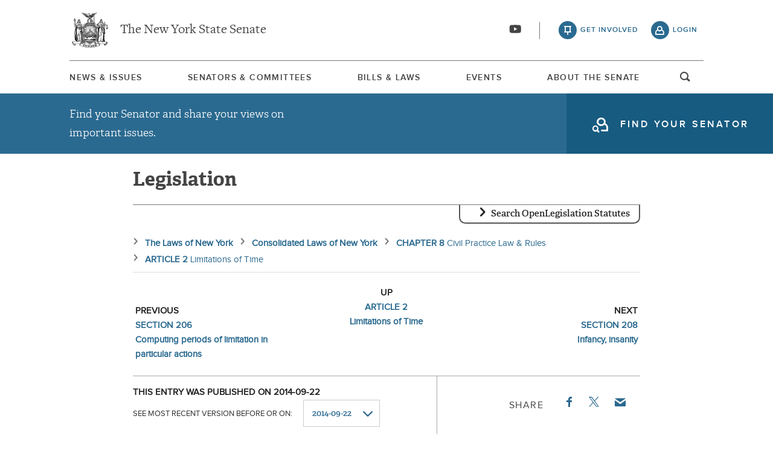

--- FILE ---
content_type: text/html; charset=UTF-8
request_url: https://www.nysenate.gov/legislation/laws/CVP/207
body_size: 9418
content:
<!DOCTYPE html>
<html lang="en" dir="ltr" prefix="og: https://ogp.me/ns#">
  <head>
    <meta charset="utf-8" />
<link rel="icon" href="/themes/custom/nysenate_theme/favicon.ico" />
<link rel="icon" sizes="16x16" href="/themes/custom/nysenate_theme/favicon.ico" />
<link rel="apple-touch-icon" href="/themes/custom/nysenate_theme/favicon.ico" />
<meta name="twitter:card" content="summary" />
<meta name="Generator" content="Drupal 10 (https://www.drupal.org)" />
<meta name="MobileOptimized" content="width" />
<meta name="HandheldFriendly" content="true" />
<meta name="viewport" content="width=device-width, initial-scale=1.0" />

    <title>NYS Open Legislation | NYSenate.gov</title>
    <link rel="stylesheet" media="all" href="/sites/default/files/css/css_pZ7b4hiwKBLBPrD6_048RgwFX7Z80tRdm02O7Gu2icI.css?delta=0&amp;language=en&amp;theme=nys&amp;include=[base64]" />
<link rel="stylesheet" media="all" href="/sites/default/files/css/css_rkytWZh5UD5eAyDENWHg4LYlPHDSSHkPUEiPrfcSk84.css?delta=1&amp;language=en&amp;theme=nys&amp;include=[base64]" />

    <script type="application/json" data-drupal-selector="drupal-settings-json">{"path":{"baseUrl":"\/","pathPrefix":"","currentPath":"legislation\/laws\/CVP\/207","currentPathIsAdmin":false,"isFront":false,"currentLanguage":"en"},"pluralDelimiter":"\u0003","gtag":{"tagId":"G-01H6J3L7N6","consentMode":false,"otherIds":[],"events":[],"additionalConfigInfo":[]},"suppressDeprecationErrors":true,"ajaxPageState":{"libraries":"[base64]","theme":"nys","theme_token":null},"ajaxTrustedUrl":{"form_action_p_pvdeGsVG5zNF_XLGPTvYSKCf43t8qZYSwcfZl2uzM":true,"\/legislation\/laws\/search":true},"user":{"uid":0,"permissionsHash":"80e2195eca33eae33476f682e22ed4e8e920f6b0a4c4911aeb8796e1a0b28363"}}</script>
<script src="/sites/default/files/js/js_frGySVc7L2dSLsThfwEeL4bgnr__NtPK-t7jDNFQNvk.js?scope=header&amp;delta=0&amp;language=en&amp;theme=nys&amp;include=eJx1TEkKgDAM_FCXJ0nAaVqxidi6_d4KiiB4mZ0JKpU2FM3w4dWurGzCf-dKTNmwKo_oKrHnBl_vaKDdyFE6nSAj2N98ZRCqbRrRzh9rI6jHbGZKcle5SZshywke8EIb"></script>
<script src="https://use.fontawesome.com/releases/v5.15.4/js/all.js" defer crossorigin="anonymous"></script>
<script src="https://use.fontawesome.com/releases/v5.15.4/js/v4-shims.js" defer crossorigin="anonymous"></script>
<script src="/modules/contrib/google_tag/js/gtag.js?t6cmmo"></script>


    <link rel="preload" as="font" href="/themes/custom/nysenate_theme/dist/fonts/senate_icons.woff2" type="font/woff2" crossorigin>
          <script type="text/javascript" src="/modules/contrib/seckit/js/seckit.document_write.js"></script>
        <link type="text/css" rel="stylesheet" id="seckit-clickjacking-no-body" media="all" href="/modules/contrib/seckit/css/seckit.no_body.css" />
        <!-- stop SecKit protection -->
        <noscript>
        <link type="text/css" rel="stylesheet" id="seckit-clickjacking-noscript-tag" media="all" href="/modules/contrib/seckit/css/seckit.noscript_tag.css" />
        <div id="seckit-noscript-tag">
          Sorry, you need to enable JavaScript to visit this website.
        </div>
        </noscript></head>
  <body class="page- page--legislation page--legislation-laws page--legislation-laws-CVP page--legislation-laws-CVP-% page--legislation-laws-CVP-207 out-of-session path-legislation front-end">
        <a href="#main-content" class="visually-hidden focusable skip-link">
      Skip to main content
    </a>
    
    
      <div class="dialog-off-canvas-main-canvas" data-off-canvas-main-canvas>
    




<div class="layout-container page ">
  


<header
  id="js-sticky" role="banner" class="l-header l-header__collapsed" style="z-index: 100;">
  <!-- Begin Header -->
  <div class="panel-pane pane-block pane-nys-blocks-sitewide-header-bar-block">


    <div class="pane-content">

      <section class="l-header-region l-row l-row--nav c-header-bar">
        <div class="c-topbar">

          <div class="c-page-title">
            <a href="/" rel="home" title="NY State Senate Home" class="active GoogleAnalyticsET-processed">The New York State Senate</a>
          </div>

          <div
            class="c-header--connect">
            <!-- if we're on the main site there are social buttons -->
            <ul class="c-nav--social u-tablet-plus">
                              <li class="first leaf">
                  <a href="https://www.youtube.com/user/NYSenate" target="_blank" aria-label="Go to youtube-2">  <svg xmlns="http://www.w3.org/2000/svg" version="1.0" width="20" height="20" viewBox="0 0 20 20"><path d="M 8.22 3.364 c -3.236 0.06 -5.136 0.208 -5.732 0.448 c -0.54 0.22 -0.992 0.632 -1.26 1.14 C 0.88 5.612 0.696 7.06 0.652 9.48 c -0.032 1.932 0.072 3.688 0.292 4.8 c 0.236 1.212 0.888 1.904 2.012 2.14 c 1.024 0.216 3.74 0.344 7.304 0.34 c 3.64 0 6.232 -0.12 7.32 -0.34 c 0.356 -0.072 0.86 -0.324 1.124 -0.556 c 0.276 -0.244 0.556 -0.664 0.672 -1.008 c 0.32 -0.944 0.516 -3.692 0.428 -5.972 c -0.12 -3.096 -0.372 -4.068 -1.224 -4.712 c -0.392 -0.296 -0.664 -0.404 -1.272 -0.512 c -0.752 -0.128 -2.56 -0.24 -4.468 -0.28 c -2.232 -0.044 -3.032 -0.048 -4.62 -0.016 z M 10.8 8.612 c 1.348 0.776 2.448 1.428 2.448 1.448 c -0.004 0.032 -4.864 2.86 -4.916 2.86 c -0.004 0 -0.012 -1.288 -0.012 -2.86 s 0.008 -2.86 0.016 -2.86 s 1.116 0.636 2.464 1.412 zM 8.22 3.364 c -3.236 0.06 -5.136 0.208 -5.732 0.448 c -0.54 0.22 -0.992 0.632 -1.26 1.14 C 0.88 5.612 0.696 7.06 0.652 9.48 c -0.032 1.932 0.072 3.688 0.292 4.8 c 0.236 1.212 0.888 1.904 2.012 2.14 c 1.024 0.216 3.74 0.344 7.304 0.34 c 3.64 0 6.232 -0.12 7.32 -0.34 c 0.356 -0.072 0.86 -0.324 1.124 -0.556 c 0.276 -0.244 0.556 -0.664 0.672 -1.008 c 0.32 -0.944 0.516 -3.692 0.428 -5.972 c -0.12 -3.096 -0.372 -4.068 -1.224 -4.712 c -0.392 -0.296 -0.664 -0.404 -1.272 -0.512 c -0.752 -0.128 -2.56 -0.24 -4.468 -0.28 c -2.232 -0.044 -3.032 -0.048 -4.62 -0.016 z M 10.8 8.612 c 1.348 0.776 2.448 1.428 2.448 1.448 c -0.004 0.032 -4.864 2.86 -4.916 2.86 c -0.004 0 -0.012 -1.288 -0.012 -2.86 s 0.008 -2.86 0.016 -2.86 s 1.116 0.636 2.464 1.412 z"/></svg></a>
                </li>
                          </ul>

                          <a class="c-header--btn c-header--btn__taking_action u-tablet-plus" href="/citizen-guide">get involved</a>
              <a class="c-header--btn c-header--btn__primary u-tablet-plus GoogleAnalyticsET-processed" href="/user/login">login</a>
                      </div>
        </div>
      </section>
      <!--.c-header-bar -->
      <button id="" class="js-mobile-nav--btn c-block--btn c-nav--toggle icon-replace button--menu" aria-controls="main-site-menu" aria-expanded="false" aria-label="Site Menu"></button>
                                                    <div class="c-nav--wrap" id="main-site-menu">
          <div class="c-nav l-row l-row--nav">
            <nav aria-label="main">
                    


  
                        <ul class="c-nav--list">
                      <!--li class="leaf" -->
            <li class="leaf"  role="menuitem">
              <a href="/news-and-issues" >News &amp; Issues</a>

                
            </li>
                      <!--li class="leaf" -->
            <li class="leaf"  role="menuitem">
              <a href="/senators-committees" >Senators &amp; Committees</a>

                
            </li>
                      <!--li class="leaf" -->
            <li class="leaf"  role="menuitem">
              <a href="/legislation" >Bills &amp; Laws</a>

                
            </li>
                      <!--li class="leaf" -->
            <li class="leaf"  role="menuitem">
              <a href="/events" >Events</a>

                
            </li>
                      <!--li class="leaf" -->
            <li class="leaf"  role="menuitem">
              <a href="/about" >About The Senate</a>

                
            </li>
                  </ul>
        

  
  
                                <div class="u-mobile-only">
                <div>
                  <div class="container">
  <form class="nys-searchglobal-form search-form  c-site-search" accept-charset="UTF-8" data-drupal-selector="nys-searchglobal-form" action="/legislation/laws/CVP/207" method="post" id="nys-searchglobal-form">
    <h2 class="c-site-search--title" data-drupal-selector="edit-title">Search</h2>
<div class="js-form-item form-item js-form-type-textfield form-type-textfield js-form-item-keys form-item-keys form-no-label">
        <input placeholder="Search" class="c-site-search--box icon_after__search form-text" size="50" maxlength="255" aria-label="Search Term" data-drupal-selector="edit-keys" type="text" id="edit-keys" name="keys" value="" />

        </div>


<button class="search__submit button" type="submit" name="submit">
  <span class="search__submit-icon">
      <svg xmlns="http://www.w3.org/2000/svg" x="0px" y="0px" viewBox="0 0 30 30" class="icon icon--search">
  <title>Search icon</title>
  <g>
    <path fill="#292929" d="M29.7,28.5l-7.3-7.3c2-2.2,3.1-5.2,3.1-8.4C25.6,5.7,19.8,0,12.8,0C5.7,0,0,5.7,0,12.8s5.7,12.8,12.8,12.8
      c3.2,0,6.1-1.2,8.4-3.1l7.3,7.3c0.2,0.2,0.4,0.3,0.6,0.3c0.2,0,0.5-0.1,0.6-0.3C30.1,29.4,30.1,28.8,29.7,28.5z M1.8,12.8
      c0-6.1,4.9-11,11-11c6.1,0,11,4.9,11,11s-4.9,11-11,11C6.7,23.8,1.8,18.9,1.8,12.8z"/>
  </g>
</svg>

  </span>
  <span class="search__submit-text">
    Search
  </span>
</button>
<a href="/search/legislation" class="c-site-search--link icon-after__right u-tablet-plus" data-drupal-selector="edit-advanced-leg-search-link">Advanced Legislation Search</a>
<input autocomplete="off" data-drupal-selector="form-zgs7ulxdawwv-a59vcfv-c02blpzfa-0r4nykhc1pgs" type="hidden" name="form_build_id" value="form-zGs7ulxdAwWV-a59VCFv-c02BlpzFa_0r4NYKhC1Pgs" />
<input data-drupal-selector="edit-nys-searchglobal-form" type="hidden" name="form_id" value="nys_search.global_form" />

  </form>
</div>
                  <a class="c-site-search--link icon-after__right u-tablet-plus" href="/search/legislation">Advanced Legislation Search</a>
                </div>
              </div>
              <button class="js-search--toggle u-tablet-plus c-site-search--btn GoogleAnalyticsET-processed icon-replace__search">open and focus search</button>
                              <ul class="c-nav--social u-mobile-only">
                                      <li class="first leaf">
                      <a href="https://www.youtube.com/user/NYSenate" target="_blank">  <svg xmlns="http://www.w3.org/2000/svg" version="1.0" width="20" height="20" viewBox="0 0 20 20"><path d="M 8.22 3.364 c -3.236 0.06 -5.136 0.208 -5.732 0.448 c -0.54 0.22 -0.992 0.632 -1.26 1.14 C 0.88 5.612 0.696 7.06 0.652 9.48 c -0.032 1.932 0.072 3.688 0.292 4.8 c 0.236 1.212 0.888 1.904 2.012 2.14 c 1.024 0.216 3.74 0.344 7.304 0.34 c 3.64 0 6.232 -0.12 7.32 -0.34 c 0.356 -0.072 0.86 -0.324 1.124 -0.556 c 0.276 -0.244 0.556 -0.664 0.672 -1.008 c 0.32 -0.944 0.516 -3.692 0.428 -5.972 c -0.12 -3.096 -0.372 -4.068 -1.224 -4.712 c -0.392 -0.296 -0.664 -0.404 -1.272 -0.512 c -0.752 -0.128 -2.56 -0.24 -4.468 -0.28 c -2.232 -0.044 -3.032 -0.048 -4.62 -0.016 z M 10.8 8.612 c 1.348 0.776 2.448 1.428 2.448 1.448 c -0.004 0.032 -4.864 2.86 -4.916 2.86 c -0.004 0 -0.012 -1.288 -0.012 -2.86 s 0.008 -2.86 0.016 -2.86 s 1.116 0.636 2.464 1.412 zM 8.22 3.364 c -3.236 0.06 -5.136 0.208 -5.732 0.448 c -0.54 0.22 -0.992 0.632 -1.26 1.14 C 0.88 5.612 0.696 7.06 0.652 9.48 c -0.032 1.932 0.072 3.688 0.292 4.8 c 0.236 1.212 0.888 1.904 2.012 2.14 c 1.024 0.216 3.74 0.344 7.304 0.34 c 3.64 0 6.232 -0.12 7.32 -0.34 c 0.356 -0.072 0.86 -0.324 1.124 -0.556 c 0.276 -0.244 0.556 -0.664 0.672 -1.008 c 0.32 -0.944 0.516 -3.692 0.428 -5.972 c -0.12 -3.096 -0.372 -4.068 -1.224 -4.712 c -0.392 -0.296 -0.664 -0.404 -1.272 -0.512 c -0.752 -0.128 -2.56 -0.24 -4.468 -0.28 c -2.232 -0.044 -3.032 -0.048 -4.62 -0.016 z M 10.8 8.612 c 1.348 0.776 2.448 1.428 2.448 1.448 c -0.004 0.032 -4.864 2.86 -4.916 2.86 c -0.004 0 -0.012 -1.288 -0.012 -2.86 s 0.008 -2.86 0.016 -2.86 s 1.116 0.636 2.464 1.412 z"/></svg></a>
                    </li>
                                  </ul>
                                            <div class="c-mobile-login--list u-mobile-only">
                  <span class="c-header--btn c-header--btn-login icon-before__recruit-friends">
                    <a href="/user/login">login</a>
                  </span>
                </div>
                          </nav>
          </div>
        </div>
        <div class="u-tablet-plus c-site-search--container">
          <div>
            <div class="container">
  <form class="nys-searchglobal-form search-form  c-site-search" accept-charset="UTF-8" data-drupal-selector="nys-searchglobal-form" action="/legislation/laws/CVP/207" method="post" id="nys-searchglobal-form">
    <h2 class="c-site-search--title" data-drupal-selector="edit-title">Search</h2>
<div class="js-form-item form-item js-form-type-textfield form-type-textfield js-form-item-keys form-item-keys form-no-label">
        <input placeholder="Search" class="c-site-search--box icon_after__search form-text" size="50" maxlength="255" aria-label="Search Term" data-drupal-selector="edit-keys" type="text" id="edit-keys" name="keys" value="" />

        </div>


<button class="search__submit button" type="submit" name="submit">
  <span class="search__submit-icon">
      <svg xmlns="http://www.w3.org/2000/svg" x="0px" y="0px" viewBox="0 0 30 30" class="icon icon--search">
  <title>Search icon</title>
  <g>
    <path fill="#292929" d="M29.7,28.5l-7.3-7.3c2-2.2,3.1-5.2,3.1-8.4C25.6,5.7,19.8,0,12.8,0C5.7,0,0,5.7,0,12.8s5.7,12.8,12.8,12.8
      c3.2,0,6.1-1.2,8.4-3.1l7.3,7.3c0.2,0.2,0.4,0.3,0.6,0.3c0.2,0,0.5-0.1,0.6-0.3C30.1,29.4,30.1,28.8,29.7,28.5z M1.8,12.8
      c0-6.1,4.9-11,11-11c6.1,0,11,4.9,11,11s-4.9,11-11,11C6.7,23.8,1.8,18.9,1.8,12.8z"/>
  </g>
</svg>

  </span>
  <span class="search__submit-text">
    Search
  </span>
</button>
<a href="/search/legislation" class="c-site-search--link icon-after__right u-tablet-plus" data-drupal-selector="edit-advanced-leg-search-link">Advanced Legislation Search</a>
<input autocomplete="off" data-drupal-selector="form-zgs7ulxdawwv-a59vcfv-c02blpzfa-0r4nykhc1pgs" type="hidden" name="form_build_id" value="form-zGs7ulxdAwWV-a59VCFv-c02BlpzFa_0r4NYKhC1Pgs" />
<input data-drupal-selector="edit-nys-searchglobal-form" type="hidden" name="form_id" value="nys_search.global_form" />

  </form>
</div>
          </div>
        </div>
          </div>
          


<div class="l-row l-row--hero c-actionbar ">
      <div class="c-actionbar--info ">
      <h2 class="actionbar--cta">Find your Senator and share your views on important issues.</h2>
    </div>
    <span class="c-block--btn ">
      <a class="icon-before__find-senator"
         href="/find-my-senator">
        <span class="">
          find your senator
        </span>
      </a>
    </span>
  </div>
    
  </div>
</header>

  
  

  

  

  

  

      <main role="main" class="container l-row l-row--main l-main">
      <a id="main-content" tabindex="-1"></a>      <div  class="layout-content">

          <div class="region region-content">
    <div data-drupal-messages-fallback class="hidden"></div><h1 class="nys-openleg-statute nys-title">
  Legislation
</h1>
<div class="nys-openleg-statute-container">
  <div class="container">
  <form data-drupal-selector="nys-openleg-search-form" action="/legislation/laws/search" method="post" id="nys-openleg-search-form" accept-charset="UTF-8">
    <h3 tabindex="0" class="search-title">Search OpenLegislation Statutes</h3><div data-drupal-selector="edit-search-form-container" id="edit-search-form-container" class="js-form-wrapper form-wrapper"><div class="js-form-item form-item js-form-type-textfield form-type-textfield js-form-item-search-term form-item-search-term">
      <label for="edit-search-term">Search Term</label>
        <input data-drupal-selector="edit-search-term" type="text" id="edit-search-term" name="search_term" value="" size="60" maxlength="128" class="form-text" />

        </div>


<button class="search__submit button" type="submit" name="submit">
  <span class="search__submit-icon">
      <svg xmlns="http://www.w3.org/2000/svg" x="0px" y="0px" viewBox="0 0 30 30" class="icon icon--search">
  <title>Search icon</title>
  <g>
    <path fill="#292929" d="M29.7,28.5l-7.3-7.3c2-2.2,3.1-5.2,3.1-8.4C25.6,5.7,19.8,0,12.8,0C5.7,0,0,5.7,0,12.8s5.7,12.8,12.8,12.8
      c3.2,0,6.1-1.2,8.4-3.1l7.3,7.3c0.2,0.2,0.4,0.3,0.6,0.3c0.2,0,0.5-0.1,0.6-0.3C30.1,29.4,30.1,28.8,29.7,28.5z M1.8,12.8
      c0-6.1,4.9-11,11-11c6.1,0,11,4.9,11,11s-4.9,11-11,11C6.7,23.8,1.8,18.9,1.8,12.8z"/>
  </g>
</svg>

  </span>
  <span class="search__submit-text">
    Search
  </span>
</button>
</div>
<input autocomplete="off" data-drupal-selector="form-dsb-dcdr3sxremlugthrcxma6ylng-szw16opvigwyk" type="hidden" name="form_build_id" value="form-dsb_DcdR3SxREMlugTHrCXMa6yLnG_SZw16OPViGwyk" />
<input data-drupal-selector="edit-nys-openleg-search-form" type="hidden" name="form_id" value="nys_openleg_search_form" />

  </form>
</div>
  

  <nav aria-label="breadcrumbs">
    <ol class="nys-openleg-result-breadcrumbs-container">
                    <li class="nys-openleg-result-breadcrumb-container">
                        <a href="/legislation/laws/all" class="nys-openleg-result-breadcrumb-link">
                <div class="nys-openleg-result-breadcrumb-name">
            The Laws of New York
        </div>
                            </a>
            </li>

                    <li class="nys-openleg-result-breadcrumb-container">
                        <a href="/legislation/laws/CONSOLIDATED" class="nys-openleg-result-breadcrumb-link">
                <div class="nys-openleg-result-breadcrumb-name">
            Consolidated Laws of New York
        </div>
                            </a>
            </li>

                    <li class="nys-openleg-result-breadcrumb-container">
                        <a href="/legislation/laws/CVP/-CH8" class="nys-openleg-result-breadcrumb-link">
                <div class="nys-openleg-result-breadcrumb-name">
            CHAPTER 8
        </div>
                    <div class="nys-openleg-result-breadcrumb-description">
                Civil Practice Law &amp; Rules
            </div>
                            </a>
            </li>

                    <li class="nys-openleg-result-breadcrumb-container">
                        <a href="/legislation/laws/CVP/A2" class="nys-openleg-result-breadcrumb-link">
                <div class="nys-openleg-result-breadcrumb-name">
            ARTICLE 2
        </div>
                    <div class="nys-openleg-result-breadcrumb-description">
                Limitations of Time
            </div>
                            </a>
            </li>

            </ol>
  </nav>

  <div class="nys-openleg-result-nav-bar">
    <div class="nys-openleg-result-nav-bar-item nys-openleg-result-nav-bar-item-previous">
        <div class="nys-openleg-result-nav-item-dir">previous</div>
    <li class="nys-openleg-result-nav-item-container">
                        <a href="https://www.nysenate.gov/legislation/laws/CVP/206" class="nys-openleg-result-nav-item-link">
                <div class="nys-openleg-result-nav-item-name">
            SECTION 206
        </div>
                    <div class="nys-openleg-result-nav-item-description">
                Computing periods of limitation in particular actions
            </div>
                            </a>
            </li>

      </div>
    <div class="nys-openleg-result-nav-bar-item nys-openleg-result-nav-bar-item-up">
        <div class="nys-openleg-result-nav-item-dir">up</div>
    <li class="nys-openleg-result-nav-item-container">
                        <a href="https://www.nysenate.gov/legislation/laws/CVP/A2" class="nys-openleg-result-nav-item-link">
                <div class="nys-openleg-result-nav-item-name">
            ARTICLE 2
        </div>
                    <div class="nys-openleg-result-nav-item-description">
                Limitations of Time
            </div>
                            </a>
            </li>

      </div>
    <div class="nys-openleg-result-nav-bar-item nys-openleg-result-nav-bar-item-next">
        <div class="nys-openleg-result-nav-item-dir">next</div>
    <li class="nys-openleg-result-nav-item-container">
                        <a href="https://www.nysenate.gov/legislation/laws/CVP/208" class="nys-openleg-result-nav-item-link">
                <div class="nys-openleg-result-nav-item-name">
            SECTION 208
        </div>
                    <div class="nys-openleg-result-nav-item-description">
                Infancy, insanity
            </div>
                            </a>
            </li>

      </div>
  </div>

  <div class="nys-openleg-result-tools">
          <div class="nys-openleg-history-container">
        <div class="container">
  <form data-drupal-selector="nys-openleg-history-form" action="/legislation/laws/CVP/207" method="post" id="nys-openleg-history-form" accept-charset="UTF-8">
    <div class="nys-openleg-history-published">This entry was published on 2014-09-22</div><div class="js-form-item form-item js-form-type-select form-type-select js-form-item-history form-item-history">
      <label for="edit-history">See most recent version before or on: </label>
        <select onChange="this.form.submit();" data-drupal-selector="edit-history" id="edit-history" name="history" class="form-select"><option value="2014-09-22" selected="selected">2014-09-22</option><option value="2014-09-26">2014-09-26</option><option value="2014-10-03">2014-10-03</option><option value="2015-01-16">2015-01-16</option><option value="2015-04-24">2015-04-24</option><option value="2015-07-10">2015-07-10</option><option value="2015-09-04">2015-09-04</option><option value="2015-10-09">2015-10-09</option><option value="2015-10-30">2015-10-30</option><option value="2015-11-27">2015-11-27</option><option value="2015-12-18">2015-12-18</option><option value="2015-12-25">2015-12-25</option><option value="2016-01-22">2016-01-22</option><option value="2016-07-01">2016-07-01</option><option value="2016-07-29">2016-07-29</option><option value="2016-08-05">2016-08-05</option><option value="2016-08-26">2016-08-26</option><option value="2016-12-02">2016-12-02</option><option value="2016-12-23">2016-12-23</option><option value="2017-04-28">2017-04-28</option><option value="2017-06-02">2017-06-02</option><option value="2017-08-04">2017-08-04</option><option value="2017-08-25">2017-08-25</option><option value="2017-10-27">2017-10-27</option><option value="2018-02-02">2018-02-02</option><option value="2018-04-20">2018-04-20</option><option value="2018-07-13">2018-07-13</option><option value="2018-08-03">2018-08-03</option><option value="2018-08-31">2018-08-31</option><option value="2019-01-04">2019-01-04</option><option value="2019-01-11">2019-01-11</option><option value="2019-01-18">2019-01-18</option><option value="2019-02-15">2019-02-15</option><option value="2019-03-01">2019-03-01</option><option value="2019-04-19">2019-04-19</option><option value="2019-06-28">2019-06-28</option><option value="2019-07-12">2019-07-12</option><option value="2019-08-16">2019-08-16</option><option value="2019-08-30">2019-08-30</option><option value="2019-09-06">2019-09-06</option><option value="2019-09-20">2019-09-20</option><option value="2019-10-11">2019-10-11</option><option value="2019-10-18">2019-10-18</option><option value="2019-10-25">2019-10-25</option><option value="2019-11-01">2019-11-01</option><option value="2019-11-08">2019-11-08</option><option value="2019-11-22">2019-11-22</option><option value="2019-12-13">2019-12-13</option><option value="2019-12-20">2019-12-20</option><option value="2019-12-27">2019-12-27</option><option value="2020-04-10">2020-04-10</option><option value="2020-04-17">2020-04-17</option><option value="2020-04-24">2020-04-24</option><option value="2020-06-19">2020-06-19</option><option value="2020-10-16">2020-10-16</option><option value="2020-11-13">2020-11-13</option><option value="2021-02-05">2021-02-05</option><option value="2021-04-02">2021-04-02</option><option value="2021-04-23">2021-04-23</option><option value="2021-05-14">2021-05-14</option><option value="2021-06-18">2021-06-18</option><option value="2021-07-30">2021-07-30</option><option value="2021-08-06">2021-08-06</option><option value="2021-08-13">2021-08-13</option><option value="2021-10-15">2021-10-15</option><option value="2021-11-12">2021-11-12</option><option value="2021-12-03">2021-12-03</option><option value="2021-12-10">2021-12-10</option><option value="2021-12-31">2021-12-31</option><option value="2022-01-07">2022-01-07</option><option value="2022-01-28">2022-01-28</option><option value="2022-02-25">2022-02-25</option><option value="2022-03-04">2022-03-04</option><option value="2022-04-08">2022-04-08</option><option value="2022-05-06">2022-05-06</option><option value="2022-05-13">2022-05-13</option><option value="2022-05-27">2022-05-27</option><option value="2022-06-03">2022-06-03</option><option value="2022-06-10">2022-06-10</option><option value="2022-06-17">2022-06-17</option><option value="2022-07-08">2022-07-08</option><option value="2022-09-02">2022-09-02</option><option value="2022-10-07">2022-10-07</option><option value="2022-12-02">2022-12-02</option><option value="2022-12-16">2022-12-16</option><option value="2022-12-23">2022-12-23</option><option value="2023-01-06">2023-01-06</option><option value="2023-05-12">2023-05-12</option><option value="2023-06-30">2023-06-30</option><option value="2023-07-07">2023-07-07</option><option value="2023-09-22">2023-09-22</option><option value="2023-10-27">2023-10-27</option><option value="2023-11-03">2023-11-03</option><option value="2023-11-17">2023-11-17</option><option value="2023-12-01">2023-12-01</option><option value="2023-12-15">2023-12-15</option><option value="2024-01-05">2024-01-05</option><option value="2024-02-02">2024-02-02</option><option value="2024-02-16">2024-02-16</option><option value="2024-03-01">2024-03-01</option><option value="2024-03-08">2024-03-08</option><option value="2024-05-03">2024-05-03</option><option value="2024-05-17">2024-05-17</option><option value="2024-07-05">2024-07-05</option><option value="2024-09-06">2024-09-06</option><option value="2024-10-11">2024-10-11</option><option value="2024-11-29">2024-11-29</option><option value="2024-12-20">2024-12-20</option><option value="2024-12-27">2024-12-27</option><option value="2025-02-28">2025-02-28</option><option value="2025-03-14">2025-03-14</option><option value="2025-05-16">2025-05-16</option><option value="2025-10-24">2025-10-24</option></select>
        </div>
<div class="nys-openleg-history-note">NOTE: The selection dates indicate all change milestones for the entire volume, not just the location being viewed.  Specifying a milestone date will retrieve the most recent version of the location before that date.</div><input autocomplete="off" data-drupal-selector="form-aew-ko1wok2ikndasp9biwyxffqtrub0lyybgcxwfnu" type="hidden" name="form_build_id" value="form-AeW_ko1woK2iKndASP9biWYxFfqtRub0lYYbGcXWFnU" />
<input data-drupal-selector="edit-nys-openleg-history-form" type="hidden" name="form_id" value="nys_openleg_history_form" />

  </form>
</div>
      </div>
        <div class="c-detail--social nys-openleg-result-share">
      <h3 class="c-detail--subhead">Share</h3>
      <ul>
        <li>
          <a target="_blank"
             href="https://www.facebook.com/sharer/sharer.php?u=https://www.nysenate.gov/legislation/laws/CVP/207"
             class="c-detail--social-item facebook">
            Facebook
          </a>
        </li>
        <li class="twitter">
          <a target="_blank"
             href="https://twitter.com/intent/tweet?text=From @nysenate: https://www.nysenate.gov/legislation/laws/CVP/207">
            <img src = "/modules/custom/nys_openleg/assets/twitter.svg" alt="Twitter icon"/>
          </a>
        </li>
        <li>
          <a href="mailto:?subject=SECTION 207 Defendant&#039;s absence from state or residence under false name Civil Practice Law &amp; Rules (CVP) CHAPTER 8, ARTICLE 2 | NY State Senate&amp;body=Check out this law: https://www.nysenate.gov/legislation/laws/CVP/207" class="c-detail--social-item email">Email</a>
        </li>
      </ul>
    </div>
  </div>
  <div class="nys-openleg-result-container">
    <div class="nys-openleg-head-container">
      <div class="nys-openleg-result-title">
    <h2 class="nys-openleg-result-title-headline">SECTION 207</h2>
            <h3 class="nys-openleg-result-title-short">Defendant&#039;s absence from state or residence under false name</h3>
                <h4 class="nys-openleg-result-title-location">Civil Practice Law &amp; Rules (CVP) CHAPTER 8, ARTICLE 2</h4>
    </div>


    </div>

    <div class="nys-openleg-content-container">
        <ul class="nys-openleg-items-container">
                  </ul>
            <div class="nys-openleg-result-text">  &sect; 207. Defendant&#039;s absence from state or residence under false name.<br />If, when a cause of action accrues against a person, he is without the<br />state, the time within which the action must be commenced shall be<br />computed from the time he comes into or returns to the state. If, after<br />a cause of action has accrued against a person, that person departs from<br />the state and remains continuously absent therefrom for four months or<br />more, or that person resides within the state under a false name which<br />is unknown to the person entitled to commence the action, the time of<br />his absence or residence within the state under such a false name is not<br />a part of the time within which the action must be commenced. If an<br />action is commenced against a person described above, the time within<br />which service must be made on such person in accordance with<br />subdivisions (a) and (b) of section three hundred six-b of this chapter<br />shall be computed in accordance with this section. This section does not<br />apply:<br /><br />1. while there is in force a designation, voluntary or involuntary,<br />made pursuant to law, of a person to whom a summons may be delivered<br />within the state with the same effect as if served personally within the<br />state; or<br /><br />2. while a foreign corporation has one or more officers or other<br />persons in the state on whom a summons against such corporation may be<br />served; or<br /><br />3. while jurisdiction over the person of the defendant can be obtained<br />without personal delivery of the summons to the defendant within the<br />state.<br /></div>
          </div>
      </div>
</div>

  </div>


              </div>    </main>
  
  <footer class="l-footer" role="contentinfo">
    <div id="footer-first">
      <div class="panel-pane pane-block pane-nys-blocks-sitewide-footer">
        <div class="pane-content">
          <section class="c-senator-footer">
            <div class="l-row">
              <div class="c-senator-footer-col c-senator-footer-col__home">
                  <div class="region region-footer-left">
      <div id="block-nys-sitebranding" class="block block-system block-system-branding-block">
    
        
    
  
  
  
  

<a title="nysenate.gov" href="/">
  <span class="lgt-text icon-before__left">NYSenate.gov</span>
  <img src="/themes/custom/nysenate_theme/src/assets/nys_logo224x224.png" alt="New York State Senate Seal" class='c-seal c-seal-footer'>
</a>


  </div>
<nav role="navigation" aria-labelledby="block-nys-socials-menu" id="block-nys-socials" class="block block-menu navigation menu--socials">
            
  <h2 class="visually-hidden" id="block-nys-socials-menu">Socials</h2>
  

        <div class="c-senator-footer-col__social">
  <p class="c-senator-footer-caption">Follow the New York State Senate</p>
    

<ul class="menu-socials">
      <li class="first leaf">
      <a href="https://www.youtube.com/user/NYSenate" target="_blank" aria-label="Go to youtube-2 Page">  <svg xmlns="http://www.w3.org/2000/svg" version="1.0" width="20" height="20" viewBox="0 0 20 20"><path d="M 8.22 3.364 c -3.236 0.06 -5.136 0.208 -5.732 0.448 c -0.54 0.22 -0.992 0.632 -1.26 1.14 C 0.88 5.612 0.696 7.06 0.652 9.48 c -0.032 1.932 0.072 3.688 0.292 4.8 c 0.236 1.212 0.888 1.904 2.012 2.14 c 1.024 0.216 3.74 0.344 7.304 0.34 c 3.64 0 6.232 -0.12 7.32 -0.34 c 0.356 -0.072 0.86 -0.324 1.124 -0.556 c 0.276 -0.244 0.556 -0.664 0.672 -1.008 c 0.32 -0.944 0.516 -3.692 0.428 -5.972 c -0.12 -3.096 -0.372 -4.068 -1.224 -4.712 c -0.392 -0.296 -0.664 -0.404 -1.272 -0.512 c -0.752 -0.128 -2.56 -0.24 -4.468 -0.28 c -2.232 -0.044 -3.032 -0.048 -4.62 -0.016 z M 10.8 8.612 c 1.348 0.776 2.448 1.428 2.448 1.448 c -0.004 0.032 -4.864 2.86 -4.916 2.86 c -0.004 0 -0.012 -1.288 -0.012 -2.86 s 0.008 -2.86 0.016 -2.86 s 1.116 0.636 2.464 1.412 zM 8.22 3.364 c -3.236 0.06 -5.136 0.208 -5.732 0.448 c -0.54 0.22 -0.992 0.632 -1.26 1.14 C 0.88 5.612 0.696 7.06 0.652 9.48 c -0.032 1.932 0.072 3.688 0.292 4.8 c 0.236 1.212 0.888 1.904 2.012 2.14 c 1.024 0.216 3.74 0.344 7.304 0.34 c 3.64 0 6.232 -0.12 7.32 -0.34 c 0.356 -0.072 0.86 -0.324 1.124 -0.556 c 0.276 -0.244 0.556 -0.664 0.672 -1.008 c 0.32 -0.944 0.516 -3.692 0.428 -5.972 c -0.12 -3.096 -0.372 -4.068 -1.224 -4.712 c -0.392 -0.296 -0.664 -0.404 -1.272 -0.512 c -0.752 -0.128 -2.56 -0.24 -4.468 -0.28 c -2.232 -0.044 -3.032 -0.048 -4.62 -0.016 z M 10.8 8.612 c 1.348 0.776 2.448 1.428 2.448 1.448 c -0.004 0.032 -4.864 2.86 -4.916 2.86 c -0.004 0 -0.012 -1.288 -0.012 -2.86 s 0.008 -2.86 0.016 -2.86 s 1.116 0.636 2.464 1.412 z"/></svg></a>
    </li>
  </ul>
</div>

  </nav>

  </div>

              </div>

              <div class="c-senator-footer-col c-senator-footer-col__nav">
                <nav>
                    <div class="region region-footer-middle">
    <div id="block-nys-footer" class="block block-system block-system-menu-blockfooter site-footer__menu">
  
    
      
              <ul class="menu">
                    <li class="menu-item">
        <a href="/news-and-issues" data-drupal-link-system-path="node/12004488">News &amp; Issues</a>
              </li>
                <li class="menu-item">
        <a href="/senators-committees" data-drupal-link-system-path="node/12001028">Senators &amp; Committees</a>
              </li>
                <li class="menu-item">
        <a href="/legislation" data-drupal-link-system-path="node/12004490">Bills &amp; Laws</a>
              </li>
                <li class="menu-item">
        <a href="/majority-issues/new-york-state-budget">Budget</a>
              </li>
                <li class="menu-item">
        <a href="/events" data-drupal-link-system-path="events">Events</a>
              </li>
                <li class="menu-item">
        <a href="/about" data-drupal-link-system-path="node/12004487">About the Senate</a>
              </li>
        </ul>
  


  </div>

  </div>

                </nav>
              </div>

              <div class="c-senator-footer-col c-senator-footer-col__nav right">
                  <div class="region region-footer-right">
    <nav role="navigation" aria-labelledby="block-nys-footerright-menu" id="block-nys-footerright" class="block block-menu navigation menu--footer-right">
            
  <h2 class="visually-hidden" id="block-nys-footerright-menu">Footer Right</h2>
  

        
              <ul class="menu">
                    <li class="menu-item">
        <a href="/contact" data-drupal-link-system-path="node/12017034">Contact the Senate</a>
              </li>
                <li class="menu-item">
        <a href="/report-website-issue" data-drupal-link-system-path="node/12037218">Report a Website Issue</a>
              </li>
                <li class="menu-item">
        <a href="/home-rule-form" data-drupal-link-system-path="node/12004460">Home Rule Form</a>
              </li>
                <li class="menu-item">
        <a href="/policies-and-waivers" data-drupal-link-system-path="node/12004462">Site Policies</a>
              </li>
                <li class="menu-item">
        <a href="/nysenategov-source-code" data-drupal-link-system-path="node/12004452">About this Website</a>
              </li>
                <li class="menu-item">
        <a href="/citizen-guide" data-drupal-link-system-path="node/12004453">GET INVOLVED</a>
              </li>
        </ul>
  


  </nav>

  </div>

              </div>
            </div>
          </section>
        </div>
      </div>
      <div class="panel-separator"></div>
      <div class="panel-pane pane-block pane-menu-menu-global-footer c-site-footer">
        <div class="pane-content">
          
        </div>
      </div>
    </div>
  </footer>

</div>
  </div>

    
    <script src="/sites/default/files/js/js_1BEDvIS2Rfubw9LTPUEkrQOJRQjgpfwil6GYbnk6WXc.js?scope=footer&amp;delta=0&amp;language=en&amp;theme=nys&amp;include=eJx1TEkKgDAM_FCXJ0nAaVqxidi6_d4KiiB4mZ0JKpU2FM3w4dWurGzCf-dKTNmwKo_oKrHnBl_vaKDdyFE6nSAj2N98ZRCqbRrRzh9rI6jHbGZKcle5SZshywke8EIb"></script>

  </body>
</html>
